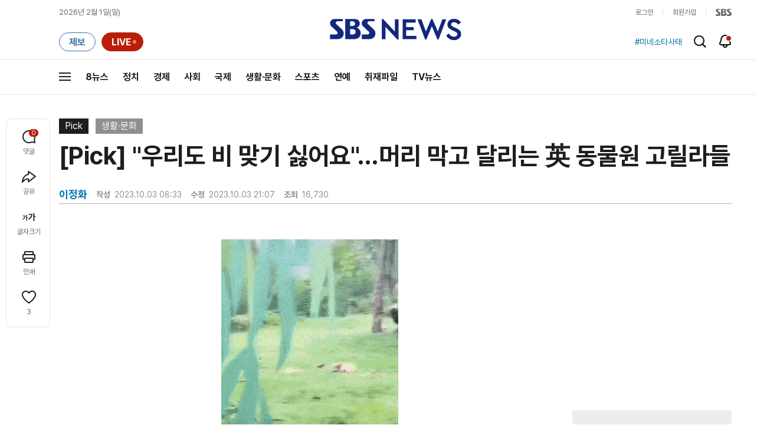

--- FILE ---
content_type: text/html; charset=utf-8
request_url: https://www.google.com/recaptcha/api2/aframe
body_size: 265
content:
<!DOCTYPE HTML><html><head><meta http-equiv="content-type" content="text/html; charset=UTF-8"></head><body><script nonce="5g64x1gy9csWtnL0H_IuNw">/** Anti-fraud and anti-abuse applications only. See google.com/recaptcha */ try{var clients={'sodar':'https://pagead2.googlesyndication.com/pagead/sodar?'};window.addEventListener("message",function(a){try{if(a.source===window.parent){var b=JSON.parse(a.data);var c=clients[b['id']];if(c){var d=document.createElement('img');d.src=c+b['params']+'&rc='+(localStorage.getItem("rc::a")?sessionStorage.getItem("rc::b"):"");window.document.body.appendChild(d);sessionStorage.setItem("rc::e",parseInt(sessionStorage.getItem("rc::e")||0)+1);localStorage.setItem("rc::h",'1769899198052');}}}catch(b){}});window.parent.postMessage("_grecaptcha_ready", "*");}catch(b){}</script></body></html>